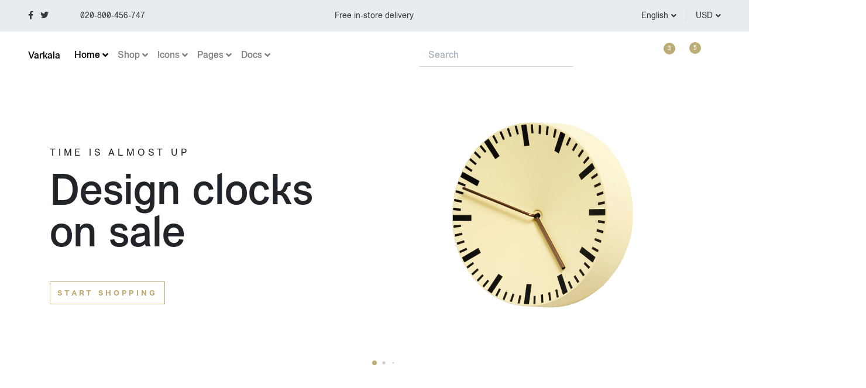

--- FILE ---
content_type: text/html
request_url: https://modisch.design/index-3.html
body_size: 11088
content:
<!DOCTYPE html>
<html lang="en">
  <head>
    <meta charset="utf-8">
    <meta http-equiv="X-UA-Compatible" content="IE=edge">
    <title>Varkala E-commerce Theme</title>
    <meta name="description" content="">
    <meta name="viewport" content="width=device-width, initial-scale=1">
    <meta name="robots" content="all,follow">
    <!-- Custom font-->
    <link rel="stylesheet" href="fonts/stylesheet.css">
    <!-- Swiper-->
    <link rel="stylesheet" href="vendor/swiper/css/swiper.min.css">
    <!-- AOS - AnimationOnScroll-->
    <link rel="stylesheet" href="vendor/aos/aos.css">
    <!-- Custom Scrollbar-->
    <link rel="stylesheet" href="vendor/malihu-custom-scrollbar-plugin/jquery.mCustomScrollbar.css">
    <!-- Theme stylesheet-->
    <link rel="stylesheet" href="css/style.default.css" id="theme-stylesheet">
    <!-- Custom stylesheet - for your changes-->
    <link rel="stylesheet" href="css/custom.css">
    <!-- Favicon-->
    <link rel="shortcut icon" href="img/favicon.png">
    <!-- FontAwesome-->
    <link rel="stylesheet" href="https://use.fontawesome.com/releases/v5.10.0/css/all.css">
    <!-- Tweaks for older IEs--><!--[if lt IE 9]>
        <script src="https://oss.maxcdn.com/html5shiv/3.7.3/html5shiv.min.js"></script>
        <script src="https://oss.maxcdn.com/respond/1.4.2/respond.min.js"></script><![endif]-->
  </head>
  <body>
    <!-- navbar-->
    <header class="header"> 
      <!-- Top Bar-->
      <div class="top-bar text-sm">
        <div class="container-fluid px-lg-5 py-3">
          <div class="row align-items-center">
            <div class="col-md-4 d-none d-md-block">
              <ul class="list-inline mb-0">
                <li class="list-inline-item mr-2"><a class="text-reset text-hover-primary" href="#"><i class="fab fa-facebook-f"> </i></a></li>
                <li class="list-inline-item mr-4"><a class="text-reset text-hover-primary" href="#"><i class="fab fa-twitter"> </i></a></li>
                <li class="list-inline-item mr-2">
                  <svg class="svg-icon mr-2">
                    <use xlink:href="#calls-1"> </use>
                  </svg>020-800-456-747
                </li>
              </ul>
            </div>
            <div class="col-sm-6 col-md-4 text-left text-md-center">
              <p class="mb-0">Free in-store delivery</p>
            </div>
            <div class="col-sm-6 col-md-4 d-none d-sm-flex justify-content-end">
              <!-- Language Dropdown-->
              <div class="dropdown border-right px-3"><a class="dropdown-toggle topbar-link" id="langsDropdown" href="#" data-toggle="dropdown" data-display="static" aria-haspopup="true" aria-expanded="false">English</a>
                <div class="dropdown-menu dropdown-menu-right" aria-labelledby="langsDropdown"><a class="dropdown-item" href="#">German</a><a class="dropdown-item" href="#">French</a></div>
              </div>
              <!-- Currency Dropdown-->
              <div class="dropdown pl-3 ml-0"><a class="dropdown-toggle topbar-link" id="currencyDropdown" href="#" data-toggle="dropdown" data-display="static" aria-haspopup="true" aria-expanded="false">USD</a>
                <div class="dropdown-menu dropdown-menu-right" aria-labelledby="currencyDropdown"><a class="dropdown-item" href="#">EUR</a><a class="dropdown-item" href="#"> GBP</a></div>
              </div>
            </div>
          </div>
        </div>
      </div>
      <!-- Top Bar End-->
      <nav class="navbar navbar-expand-lg bg-transparent border-0 shadow-0 navbar-light px-lg-5 "><a class="navbar-brand" href="index.html">Varkala</a>
        <ul class="list-inline mb-0 d-block d-lg-none">
          <li class="list-inline-item mr-3"><a class="text-dark text-hover-primary" href="#" data-toggle="modal" data-target="#loginModal">
              <svg class="svg-icon navbar-icon">
                <use xlink:href="#avatar-1"> </use>
              </svg></a></li>
          <li class="list-inline-item mr-3"><a class="text-dark text-hover-primary position-relative" href="wishlist.html">
              <svg class="svg-icon navbar-icon">
                <use xlink:href="#heart-1"> </use>
              </svg>
              <div class="navbar-icon-badge">3</div></a></li>
          <li class="list-inline-item position-relative mr-3"><a class="text-dark text-hover-primary" href="#" data-toggle="modal" data-target="#sidebarCart">
              <svg class="svg-icon navbar-icon">
                <use xlink:href="#retail-bag-1"> </use>
              </svg>
              <div class="navbar-icon-badge">5</div></a></li>
        </ul>
        <button class="navbar-toggler navbar-toggler-right" type="button" data-toggle="collapse" data-target="#navbarContent" aria-controls="navbarContent" aria-expanded="false" aria-label="Toggle navigation">
          <svg class="svg-icon navbar-icon">
            <use xlink:href="#menu-hamburger-1"> </use>
          </svg>
        </button>
        <div class="collapse navbar-collapse" id="navbarContent">
          <ul class="navbar-nav mt-3 mt-lg-0">
            <li class="nav-item dropdown active"><a class="nav-link dropdown-toggle" id="homeDropdown" href="#" data-toggle="dropdown" aria-haspopup="true" aria-expanded="false">Home</a>
              <div class="dropdown-menu" aria-labelledby="homeDropdown"><a class="dropdown-item" href="index.html">Home 1 - Fashion </a><a class="dropdown-item" href="index-2.html">Home 2 - Fashion </a><a class="dropdown-item" href="index-3.html">Home 3 - Design <span class="badge badge-primary-light ml-1">New</span> </a><a class="dropdown-item" href="index-4.html">Home 4 - Design <span class="badge badge-primary-light ml-1">New</span> </a>
              </div>
            </li>
            <li class="nav-item dropdown"><a class="nav-link dropdown-toggle" id="shopDropdown" href="#" data-toggle="dropdown" aria-haspopup="true" aria-expanded="false">Shop</a>
              <div class="dropdown-menu py-0" aria-labelledby="shopDropdown" data-min-width="750px" data-translate-x="-50px">
                <div class="row">
                  <div class="col-lg-4 col-sm-6 p-lg-5">
                    <h6 class="dropdown-header h6 pl-lg-0">Shop pages</h6><a class="dropdown-item pl-lg-0" href="category-full.html">Full width </a><a class="dropdown-item pl-lg-0" href="category-full-sidebar.html">Full width with category menu </a><a class="dropdown-item pl-lg-0" href="category-big-products.html">Full width with big products </a><a class="dropdown-item pl-lg-0" href="category-boxed.html">Fixed width </a><a class="dropdown-item pl-lg-0" href="category-sidebar.html">Fixed width & sidebar </a><a class="dropdown-item pl-lg-0" href="category-masonry.html">Fixed width & masonry layout<span class="badge badge-primary-light ml-1">New</span> </a><a class="dropdown-item pl-lg-0" href="category-categories.html">Subcategories </a>
                  </div>
                  <div class="col-lg-4 col-sm-6 p-lg-5">
                    <h6 class="dropdown-header h6 pl-lg-0">Product pages</h6><a class="dropdown-item pl-lg-0" href="detail-1.html">Product with sticky info </a><a class="dropdown-item pl-lg-0" href="detail-2.html">Product with background </a><a class="dropdown-item pl-lg-0" href="detail-3.html">Product standard  </a>
                  </div>
                  <div class="col-lg-4 d-none d-lg-block"><img class="bg-image" src="img/product/kyle-loftus-596319-unsplash-cropped.jpg" alt=""></div>
                </div>
              </div>
            </li>
            <li class="nav-item dropdown"><a class="nav-link dropdown-toggle" id="iconsDropdown" href="#" data-toggle="dropdown" aria-haspopup="true" aria-expanded="false">Icons</a>
              <div class="dropdown-menu py-lg-0" aria-labelledby="iconsDropdown" data-min-width="750px">
                <div class="row py-lg-5 px-4">
                  <div class="col-6 col-sm-3 col-md-2 text-center mb-2 mb-lg-5"><a class="text-reset" href="category-categories.html">
                      <svg class="svg-icon w-3rem h-3rem mb-2 svg-icon-light">
                        <use xlink:href="#trousers-1"> </use>
                      </svg>
                      <h6>Trousers</h6></a></div>
                  <div class="col-6 col-sm-3 col-md-2 text-center mb-2 mb-lg-5"><a class="text-reset" href="category-categories.html">
                      <svg class="svg-icon w-3rem h-3rem mb-2 svg-icon-light">
                        <use xlink:href="#suit-1"> </use>
                      </svg>
                      <h6>Jackets</h6></a></div>
                  <div class="col-6 col-sm-3 col-md-2 text-center mb-2 mb-lg-5"><a class="text-reset" href="category-categories.html">
                      <svg class="svg-icon w-3rem h-3rem mb-2 svg-icon-light">
                        <use xlink:href="#shirt5-1"> </use>
                      </svg>
                      <h6>T-Shirts</h6></a></div>
                  <div class="col-6 col-sm-3 col-md-2 text-center mb-2 mb-lg-5"><a class="text-reset" href="category-categories.html">
                      <svg class="svg-icon w-3rem h-3rem mb-2 svg-icon-light">
                        <use xlink:href="#shirt1-1"> </use>
                      </svg>
                      <h6>Shirts</h6></a></div>
                  <div class="col-6 col-sm-3 col-md-2 text-center mb-2 mb-lg-5"><a class="text-reset" href="category-categories.html">
                      <svg class="svg-icon w-3rem h-3rem mb-2 svg-icon-light">
                        <use xlink:href="#pullover-1"> </use>
                      </svg>
                      <h6>Pullovers</h6></a></div>
                  <div class="col-6 col-sm-3 col-md-2 text-center mb-2 mb-lg-5"><a class="text-reset" href="category-categories.html">
                      <svg class="svg-icon w-3rem h-3rem mb-2 svg-icon-light">
                        <use xlink:href="#scarf-1"> </use>
                      </svg>
                      <h6>Scarfs</h6></a></div>
                  <div class="col-6 col-sm-3 col-md-2 text-center mb-2 mb-lg-0"><a class="text-reset" href="category-categories.html">
                      <svg class="svg-icon w-3rem h-3rem mb-2 svg-icon-light">
                        <use xlink:href="#shorts1-1"> </use>
                      </svg>
                      <h6>Shorts</h6></a></div>
                  <div class="col-6 col-sm-3 col-md-2 text-center mb-2 mb-lg-0"><a class="text-reset" href="category-categories.html">
                      <svg class="svg-icon w-3rem h-3rem mb-2 svg-icon-light">
                        <use xlink:href="#underwear1-1"> </use>
                      </svg>
                      <h6>Underwear</h6></a></div>
                  <div class="col-6 col-sm-3 col-md-2 text-center mb-2 mb-lg-0"><a class="text-reset" href="category-categories.html">
                      <svg class="svg-icon w-3rem h-3rem mb-2 svg-icon-light">
                        <use xlink:href="#watch-1"> </use>
                      </svg>
                      <h6>Watches</h6></a></div>
                  <div class="col-6 col-sm-3 col-md-2 text-center mb-2 mb-lg-0"><a class="text-reset" href="category-categories.html">
                      <svg class="svg-icon w-3rem h-3rem mb-2 svg-icon-light">
                        <use xlink:href="#portfolio-1"> </use>
                      </svg>
                      <h6>Bags</h6></a></div>
                  <div class="col-6 col-sm-3 col-md-2 text-center mb-2 mb-lg-0"><a class="text-reset" href="category-categories.html">
                      <svg class="svg-icon w-3rem h-3rem mb-2 svg-icon-light">
                        <use xlink:href="#cap-1"> </use>
                      </svg>
                      <h6>Caps</h6></a></div>
                  <div class="col-6 col-sm-3 col-md-2 text-center mb-2 mb-lg-0"><a class="text-reset" href="category-categories.html">
                      <svg class="svg-icon w-3rem h-3rem mb-2 svg-icon-light">
                        <use xlink:href="#bowtie-1"> </use>
                      </svg>
                      <h6>Accessories</h6></a></div>
                </div>
                <div class="p-3 bg-primary text-center text-sm d-none d-lg-block">
                  <p class="mb-0">Don't miss our biggest sales this year. Use the code "SUMMER35" at checkout until Jun. 15! </p>
                </div>
              </div>
            </li>
            <!-- Megamenu-->
            <li class="nav-item dropdown position-static"><a class="nav-link dropdown-toggle" href="#" data-toggle="dropdown">Pages</a>
              <div class="dropdown-menu megamenu px-4 px-lg-5 py-lg-5" data-translate-x="-50%">
                <div class="row">
                  <div class="col-lg-3 col-sm-6"><img class="img-fluid mb-3 d-none d-lg-block" src="img/blog/christopher-campbell-28571-unsplash.jpg" alt=""/>
                    <!-- Megamenu list-->
                    <h6>Homepage</h6>
                    <ul class="megamenu-list list-unstyled">
                      <li class="megamenu-list-item"><a class="megamenu-list-link" href="index.html">Home 1 - Fashion   </a></li>
                      <li class="megamenu-list-item"><a class="megamenu-list-link" href="index-2.html">Home 2 - Fashion   </a></li>
                      <li class="megamenu-list-item"><a class="megamenu-list-link" href="index-3.html">Home 3 - Design <span class="badge badge-primary-light ml-1">New</span>   </a></li>
                      <li class="megamenu-list-item"><a class="megamenu-list-link" href="index-4.html">Home 4 - Design <span class="badge badge-primary-light ml-1">New</span>   </a></li>
                    </ul>
                    <!-- Megamenu list-->
                    <h6>Category</h6>
                    <ul class="megamenu-list list-unstyled mb-lg-0">
                      <li class="megamenu-list-item"><a class="megamenu-list-link" href="category-full.html">Full width   </a></li>
                      <li class="megamenu-list-item"><a class="megamenu-list-link" href="category-full-sidebar.html">Full width with category menu   </a></li>
                      <li class="megamenu-list-item"><a class="megamenu-list-link" href="category-big-products.html">Full width with big products   </a></li>
                      <li class="megamenu-list-item"><a class="megamenu-list-link" href="category-boxed.html">Fixed width   </a></li>
                      <li class="megamenu-list-item"><a class="megamenu-list-link" href="category-sidebar.html">Fixed width & sidebar   </a></li>
                      <li class="megamenu-list-item"><a class="megamenu-list-link" href="category-masonry.html">Fixed width & masonry layout<span class="badge badge-primary-light ml-1">New</span>   </a></li>
                      <li class="megamenu-list-item"><a class="megamenu-list-link" href="category-categories.html">Subcategories   </a></li>
                    </ul>
                  </div>
                  <div class="col-lg-3 col-sm-6"><img class="img-fluid mb-3 d-none d-lg-block" src="img/blog/ian-dooley-347962-unsplash.jpg" alt=""/>
                    <!-- Megamenu list-->
                    <h6>Order process</h6>
                    <ul class="megamenu-list list-unstyled">
                      <li class="megamenu-list-item"><a class="megamenu-list-link" href="cart.html">Shopping cart   </a></li>
                      <li class="megamenu-list-item"><a class="megamenu-list-link" href="checkout1.html">Checkout - Five steps <span class="badge badge-primary-light ml-1">New</span>   </a></li>
                      <li class="megamenu-list-item"><a class="megamenu-list-link" href="checkout.html">Checkout - Single-page   </a></li>
                      <li class="megamenu-list-item"><a class="megamenu-list-link" href="checkout-confirmed.html">Checkout - confirmed   </a></li>
                      <li class="megamenu-list-item"><a class="megamenu-list-link" href="wishlist.html">Wishlist   </a></li>
                    </ul>
                    <!-- Megamenu list-->
                    <h6>Product</h6>
                    <ul class="megamenu-list list-unstyled mb-lg-0">
                      <li class="megamenu-list-item"><a class="megamenu-list-link" href="detail-1.html">Product with sticky info   </a></li>
                      <li class="megamenu-list-item"><a class="megamenu-list-link" href="detail-2.html">Product with background   </a></li>
                      <li class="megamenu-list-item"><a class="megamenu-list-link" href="detail-3.html">Product standard    </a></li>
                    </ul>
                  </div>
                  <div class="col-lg-3 col-sm-6"><img class="img-fluid mb-3 d-none d-lg-block" src="img/blog/ian-dooley-347942-unsplash.jpg" alt=""/>
                    <!-- Megamenu list-->
                    <h6>Blog</h6>
                    <ul class="megamenu-list list-unstyled">
                      <li class="megamenu-list-item"><a class="megamenu-list-link" href="blog.html">Blog   </a></li>
                      <li class="megamenu-list-item"><a class="megamenu-list-link" href="blog-masonry.html">Blog - Masonry   </a></li>
                      <li class="megamenu-list-item"><a class="megamenu-list-link" href="post.html">Post   </a></li>
                    </ul>
                    <!-- Megamenu list-->
                    <h6>Pages</h6>
                    <ul class="megamenu-list list-unstyled">
                      <li class="megamenu-list-item"><a class="megamenu-list-link" href="about.html">About - Company <span class="badge badge-primary-light ml-1">New</span>   </a></li>
                      <li class="megamenu-list-item"><a class="megamenu-list-link" href="about-2.html">About v.2 - Person <span class="badge badge-primary-light ml-1">New</span>   </a></li>
                      <li class="megamenu-list-item"><a class="megamenu-list-link" href="faq.html">F.A.Q. <span class="badge badge-primary-light ml-1">New</span>   </a></li>
                      <li class="megamenu-list-item"><a class="megamenu-list-link" href="contact.html">Contact   </a></li>
                      <li class="megamenu-list-item"><a class="megamenu-list-link" href="privacy.html">Privacy policy <span class="badge badge-primary-light ml-1">New</span>   </a></li>
                    </ul>
                  </div>
                  <div class="col-lg-3 col-sm-6"><img class="img-fluid mb-3 d-none d-lg-block" src="img/blog/photo-1534126511673-b6899657816a.jpg" alt=""/>
                    <!-- Megamenu list-->
                    <h6>Customer</h6>
                    <ul class="megamenu-list list-unstyled mb-lg-0">
                      <li class="megamenu-list-item"><a class="megamenu-list-link" href="customer-login.html">Login/sign up<span class="badge badge-primary-light ml-1">New</span>   </a></li>
                      <li class="megamenu-list-item"><a class="megamenu-list-link" href="customer-orders.html">Orders <span class="badge badge-primary-light ml-1">New</span>   </a></li>
                      <li class="megamenu-list-item"><a class="megamenu-list-link" href="customer-order.html">Order detail <span class="badge badge-primary-light ml-1">New</span>   </a></li>
                      <li class="megamenu-list-item"><a class="megamenu-list-link" href="customer-order-tracking.html">Order tracking <span class="badge badge-primary-light ml-1">New</span>   </a></li>
                      <li class="megamenu-list-item"><a class="megamenu-list-link" href="customer-addresses.html">Addresses <span class="badge badge-primary-light ml-1">New</span>   </a></li>
                      <li class="megamenu-list-item"><a class="megamenu-list-link" href="customer-account.html">Profile <span class="badge badge-primary-light ml-1">New</span>   </a></li>
                      <li class="megamenu-list-item"><a class="megamenu-list-link" href="customer-wishlist.html">Wishlist <span class="badge badge-primary-light ml-1">New</span>   </a></li>
                    </ul>
                  </div>
                </div>
              </div>
            </li>
            <!-- /Megamenu end-->
            <li class="nav-item dropdown"><a class="nav-link dropdown-toggle" id="docsDropdown" href="#" data-toggle="dropdown" aria-haspopup="true" aria-expanded="false">Docs</a>
              <div class="dropdown-menu" aria-labelledby="homeDropdown"><a class="dropdown-item" href="docs/index.html">Introduction </a><a class="dropdown-item" href="docs/directory-structure.html">Directory structure </a><a class="dropdown-item" href="docs/gulp.html">Gulp </a><a class="dropdown-item" href="docs/customizing-css.html">Customizing CSS </a><a class="dropdown-item" href="docs/credits.html">Credits </a><a class="dropdown-item" href="docs/changelog.html">Changelog </a>
                <div class="dropdown-divider"></div><a class="dropdown-item" href="docs/components-bootstrap.html">Bootstrap </a><a class="dropdown-item" href="docs/components-theme.html">Theme </a>
              </div>
            </li>
          </ul>
          <form class="d-lg-flex ml-auto mr-lg-5 mr-xl-6 my-4 my-lg-0" action="#">
            <div class="input-group input-group-underlined">
              <input class="form-control form-control-underlined pl-3" type="text" placeholder="Search" aria-label="Search" aria-describedby="button-search">
              <div class="input-group-append ml-0">
                <button class="btn btn-underlined py-0" id="button-search" type="button"> 
                  <svg class="svg-icon navbar-icon">
                    <use xlink:href="#search-1"> </use>
                  </svg>
                </button>
              </div>
            </div>
          </form>
          <ul class="list-inline mb-0 d-none d-lg-block">
            <li class="list-inline-item mr-3"><a class="text-dark text-hover-primary" href="#" data-toggle="modal" data-target="#loginModal">
                <svg class="svg-icon navbar-icon">
                  <use xlink:href="#avatar-1"> </use>
                </svg></a></li>
            <li class="list-inline-item mr-3"><a class="text-dark text-hover-primary position-relative" href="wishlist.html">
                <svg class="svg-icon navbar-icon">
                  <use xlink:href="#heart-1"> </use>
                </svg>
                <div class="navbar-icon-badge">3</div></a></li>
            <li class="list-inline-item position-relative mr-3"><a class="text-dark text-hover-primary" href="#" data-toggle="modal" data-target="#sidebarCart">
                <svg class="svg-icon navbar-icon">
                  <use xlink:href="#retail-bag-1"> </use>
                </svg>
                <div class="navbar-icon-badge">5</div></a></li>
            <li class="list-inline-item"><a class="text-dark text-hover-primary" href="#" data-toggle="modal" data-target="#sidebarRight">
                <svg class="svg-icon navbar-icon">
                  <use xlink:href="#menu-hamburger-1"> </use>
                </svg></a></li>
          </ul>
        </div>
      </nav>
    </header>
    <svg class="svg-blob svg-blob-fill-current" style=" width: 800px; height: 800px; max-width: 100%; left: -200px; top: -200px; color: #e0d4ab;">
      <use xlink:href="#blob-shape"> </use>
    </svg>
    <!-- Slider main container-->
    <div class="swiper-container home-slider-design" style="height: 50vh; min-height: 500px;">
      <!-- Additional required wrapper-->
      <div class="swiper-wrapper">
        <!-- Slides-->
        <div class="swiper-slide">
          <div class="container h-100">
            <div class="row h-100 align-items-center">
              <div class="col-sm-6 pt-5 pt-md-0" data-swiper-parallax="-500">
                <p class="subtitle letter-spacing-3 mb-3 text-dark font-weight-light">Time is almost up</p>
                <h2 class="display-3 mb-5" style="line-height: 1">Design clocks on sale</h2><a class="btn btn-outline-primary" href="#">Start shopping</a>
              </div>
              <div class="col-sm-6 text-center"><img class="img-fluid home-slider-image" src="img/product/clock-transparent.png" alt="" style="max-height: 500px" data-swiper-parallax="-200">
                <svg class="svg-blob d-none d-md-inline-block svg-blob-fill-current svg-blob-swiper" style="color: #e7eaf9">
                  <use xlink:href="#blob-shape-3"> </use>
                </svg>
              </div>
            </div>
          </div>
        </div>
        <div class="swiper-slide bg-cover-left">
          <div class="container h-100">
            <div class="row h-100 align-items-center">
              <div class="col-sm-6 pt-5 pt-md-0" data-swiper-parallax="-500">
                <p class="subtitle letter-spacing-3 mb-3 text-dark font-weight-light">Our all-time favourites</p>
                <h2 class="display-3" style="line-height: 1">Black &amp; White</h2>
                <p class="text-muted mb-5">The bedding was hardly able to cover it and seemed ready to slide off any moment. His many legs, pit</p><a class="btn btn-outline-primary" href="#">Discover more</a>
              </div>
              <div class="col-sm-6 text-center"><img class="img-fluid home-slider-image" src="img/product/chair2-transparent.png" alt="" style="max-height: 500px" data-swiper-parallax="-200">
                <svg class="svg-blob d-none d-md-inline-block svg-blob-fill-current svg-blob-swiper" style="color: #ffdddd">
                  <use xlink:href="#blob-shape-3"> </use>
                </svg>
              </div>
            </div>
          </div>
        </div>
        <div class="swiper-slide bg-cover-right">
          <div class="container h-100">
            <div class="row h-100 align-items-center">
              <div class="col-sm-6 pt-5 pt-md-0" data-swiper-parallax="-500">
                <p class="subtitle letter-spacing-3 mb-3 text-dark font-weight-light">Our all-time favourites</p>
                <h2 class="display-3" style="line-height: 1">Boxxez</h2>
                <p class="text-muted mb-5">The bedding was hardly able to cover it and seemed ready to slide off any moment. His many legs, pit</p><a class="btn btn-outline-primary" href="#">Discover more</a>
              </div>
              <div class="col-sm-6 text-center"><img class="img-fluid home-slider-image" src="img/product/box-transparent.png" alt="" style="max-height: 500px" data-swiper-parallax="-200">
                <svg class="svg-blob d-none d-md-inline-block svg-blob-fill-current svg-blob-swiper" style="color: #f5e6a8">
                  <use xlink:href="#blob-shape-3"> </use>
                </svg>
              </div>
            </div>
          </div>
        </div>
      </div>
      <div class="swiper-pagination"></div>
      <div class="swiper-nav d-none d-lg-block">
        <div class="swiper-button-prev" id="homePrev"></div>
        <div class="swiper-button-next" id="homeNext">   </div>
      </div>
    </div>
    <section class="py-6">
      <div class="container">
        <div class="row">
          <div class="col-xl-8 mb-5">
            <p class="text-uppercase text-muted font-weight-bold mb-1">Top choices</p>
            <h3>Popular this week</h3>
            <p class="lead text-muted">Lorem ipsum dolor sit amet, consectetur adipisicing elit, sed do eiusmod tempor incididunt ut labore et dolore magna aliqua.    </p>
          </div>
        </div>
        <div class="row">
          <div class="col-md-4 mb-4 mb-lg-6 pt-md-3 hover-scale"><a href="detail-2.html"><img class="img-fluid" src="img/product/book-sq.jpg" alt=""></a>
            <div class="px-4 position-relative z-index-2 mt--3"><a class="text-dark text-decoration-none" href="detail-2.html">
                <h3>Furniture<br>source<br>book   </h3>
                <p class="text-muted">$39.90</p></a>
              <p> <a class="btn btn-link text-dark text-decoration-none px-0" href="detail-2.html"> Shop now                       </a></p>
            </div>
          </div>
          <div class="col-md-7 ml-auto mb-4 mb-lg-5 hover-scale">
            <div class="position-absolute z-index-5 py-6"><a class="text-dark text-decoration-none" href="detail-1.html">
                <h2>Norwegg<br>design<br>chair    </h2>
                <p class="text-muted">$139.90</p></a>
              <p> <a class="btn btn-link text-dark text-decoration-none px-0" href="detail-1.html"> Shop now      </a></p>
            </div>
            <div class="ml-6"><a href="detail-1.html"><img class="img-fluid" src="img/product/chair-2-sq.jpg" alt=""></a></div>
          </div>
        </div>
        <div class="row">
          <div class="col-md-4 ml-auto pt-lg-6 mb-4 mb-lg-5 order-md-2 hover-scale"><a class="text-dark text-decoration-none" href="detail-1.html"><img class="img-fluid" src="img/product/box-sq.jpg" alt=""></a>
            <div class="px-4 position-relative z-index-2 mt--3"><a class="text-dark text-decoration-none" href="detail-1.html">
                <h3>Accessory<br>boxes</h3>
                <p class="text-muted">$29.90</p></a>
              <p> <a class="btn btn-link text-dark text-decoration-none px-0"> Shop now                 </a></p>
            </div>
          </div>
          <div class="col-md-7 mb-4 mb-lg-5 order-md-1 hover-scale">
            <div class="position-absolute z-index-5 py-6"><a class="text-dark text-decoration-none" href="detail-2.html">
                <h2>Sunn<br>Clock<br></h2>
                <p class="text-muted">$89.90</p></a>
              <p> <a class="btn btn-link text-dark text-decoration-none px-0" href="detail-2.html"> Shop now                        </a></p>
            </div>
            <div class="ml-6"><a href="detail-2.html"><img class="img-fluid" src="img/product/clock-sq.jpg" alt=""></a></div>
          </div>
        </div>
        <div class="row">
          <div class="col-md-3 pt-md-3 mb-4 mb-lg-5 hover-scale"><a href="detail-2.html"><img class="img-fluid" src="img/product/clock2-sq.jpg" alt=""></a>
            <div class="px-4 position-relative z-index-2 mt--3"><a class="text-dark text-decoration-none" href="detail-2.html">
                <h3>Swiss<br>Minutes<br>Black     </h3>
                <p class="text-muted">$149.90</p></a>
              <p> <a class="btn btn-link text-dark text-decoration-none px-0" href="detail-2.html"> Shop now                       </a></p>
            </div>
          </div>
          <div class="col-md-8 ml-auto hover-scale">
            <div class="position-absolute z-index-5 py-6"><a class="text-dark text-decoration-none" href="detail-1.html">
                <h2>Korona<br>dining<br>room chair     </h2>
                <p class="text-muted">$39.90</p></a>
              <p> <a class="btn btn-link text-dark text-decoration-none px-0" href="detail-1.html"> Shop now      </a></p>
            </div>
            <div class="ml-6"><a href="detail-1.html"><img class="img-fluid" src="img/product/chair3-3-sq.jpg" alt=""></a></div>
          </div>
        </div>
      </div>
    </section>
    <div class="position-relative py-5" style="background-color: #ebf7ff;">
      <svg class="svg-blob" style="left: -200px; top: 0;">
        <use xlink:href="#blob-shape-4"> </use>
      </svg>
      <div class="container">
        <div class="row">
          <div class="col-lg-6 d-flex align-items-center">
            <div>
              <p class="subtitle mb-3 text-danger">Deal of the week</p>
              <h3 class="h1">Black and white Nordegg chairs</h3>
              <p class="text-muted">
                <del class="mr-3">$129.00</del><span>$79.00</span>
              </p>
              <p class="mb-4"><span class="badge badge-danger p-3">$50 off</span></p>
              <div class="bg-white px-5 py-4 shadow mb-4" id="countdown">
                <div class="row justify-content-between">
                  <div class="col-6 col-sm-3 text-center mb-4 mb-sm-0">
                    <h6 class="h4 mb-2 days">&nbsp;</h6><span class="text-muted">days</span>
                  </div>
                  <div class="col-6 col-sm-3 text-center mb-4 mb-sm-0">
                    <h6 class="h4 mb-2 hours">&nbsp;</h6><span class="text-muted">hours</span>
                  </div>
                  <div class="col-6 col-sm-3 text-center">
                    <h6 class="h4 mb-2 minutes">&nbsp;</h6><span class="text-muted">minutes</span>
                  </div>
                  <div class="col-6 col-sm-3 text-center">
                    <h6 class="h4 mb-2 seconds">&nbsp;</h6><span class="text-muted">seconds</span>
                  </div>
                </div>
              </div>
              <p><a class="btn btn-outline-dark" href="#">Shop now</a></p>
            </div>
          </div>
          <div class="col-lg-6 text-center"><img class="img-fluid" src="img/product/chair2-transparent.png" alt="" style="max-height: 450px;"></div>
        </div>
      </div>
    </div>
    <div class="position-relative py-6">
      <svg class="svg-blob svg-blob-fill-current d-none d-md-block" style="right: -200px; top: 400px; color: #f7efcb;">
        <use xlink:href="#blob-shape-2"> </use>
      </svg>
      <div class="container">
        <h2>New Arrivals</h2>
        <p class="lead text-muted mb-5">One morning, when Gregor Samsa woke from troubled dreams, he found himself transformed in his bed into a horrible vermin. He lay on his armour-like back, and if he lifted his head a little he could see his brown belly, slightly domed and divided by arches into stiff sections</p>
        <div class="row justify-content-between align-items-center mb-4">
          <div class="col-12 col-md">
            <ul class="list-inline mb-3 mb-md-0"> 
              <li class="list-inline-item"><a class="text-dark" href="#">All Products </a></li>
              <li class="list-inline-item"><a class="text-muted text-hover-dark" href="#">Chairs </a></li>
              <li class="list-inline-item"><a class="text-muted text-hover-dark" href="#">Books</a></li>
              <li class="list-inline-item"><a class="text-muted text-hover-dark" href="#">Clothes</a></li>
              <li class="list-inline-item"><a class="text-muted text-hover-dark" href="#">Accessories</a></li>
            </ul>
          </div>
          <div class="col-12 col-md-auto"><a class="btn btn-link px-0" href="#">All products</a></div>
        </div>
        <div class="row">
          <!-- product-->
          <div class="col-xl-3 col-md-4 col-6">
            <div class="product" data-aos="zoom-in" data-aos-delay="0">
              <div class="product-image mb-md-3">
                <div class="product-badge badge badge-secondary">Fresh</div><a href="detail-1.html">
                  <div class="product-swap-image"><img class="img-fluid product-swap-image-front" src="img/product/chair.jpg" alt="product"/><img class="img-fluid" src="img/product/chair-2.jpg" alt="product"/></div></a>
                <div class="product-hover-overlay"><a class="text-dark text-sm" href="#">
                    <svg class="svg-icon text-hover-primary svg-icon-heavy d-sm-none">
                      <use xlink:href="#retail-bag-1"> </use>
                    </svg><span class="d-none d-sm-inline">Add to cart</span></a>
                  <div><a class="text-dark text-hover-primary mr-2" href="#">
                      <svg class="svg-icon svg-icon-heavy">
                        <use xlink:href="#heart-1"> </use>
                      </svg></a><a class="text-dark text-hover-primary text-decoration-none" href="#" data-toggle="modal" data-target="#quickView">
                      <svg class="svg-icon svg-icon-heavy">
                        <use xlink:href="#expand-1"> </use>
                      </svg></a></div>
                </div>
              </div>
              <div class="position-relative">
                <h3 class="text-base mb-1"><a class="text-dark" href="detail-1.html">Norwegg Chair</a></h3><span class="text-gray-500 text-sm">$40.00</span>
                <div class="product-stars text-xs"><i class="fa fa-star text-primary"></i><i class="fa fa-star text-primary"></i><i class="fa fa-star text-primary"></i><i class="fa fa-star text-muted"></i><i class="fa fa-star text-muted"></i></div>
              </div>
            </div>
          </div>
          <!-- /product   -->
          <!-- product-->
          <div class="col-xl-3 col-md-4 col-6">
            <div class="product" data-aos="zoom-in" data-aos-delay="0">
              <div class="product-image mb-md-3"><a href="detail-1.html">
                  <div class="product-swap-image"><img class="img-fluid product-swap-image-front" src="img/product/book.jpg" alt="product"/><img class="img-fluid" src="img/product/book-2.jpg" alt="product"/></div></a>
                <div class="product-hover-overlay"><a class="text-dark text-sm" href="#">
                    <svg class="svg-icon text-hover-primary svg-icon-heavy d-sm-none">
                      <use xlink:href="#retail-bag-1"> </use>
                    </svg><span class="d-none d-sm-inline">Add to cart</span></a>
                  <div><a class="text-dark text-hover-primary mr-2" href="#">
                      <svg class="svg-icon svg-icon-heavy">
                        <use xlink:href="#heart-1"> </use>
                      </svg></a><a class="text-dark text-hover-primary text-decoration-none" href="#" data-toggle="modal" data-target="#quickView">
                      <svg class="svg-icon svg-icon-heavy">
                        <use xlink:href="#expand-1"> </use>
                      </svg></a></div>
                </div>
              </div>
              <div class="position-relative">
                <h3 class="text-base mb-1"><a class="text-dark" href="detail-1.html">Book</a></h3><span class="text-gray-500 text-sm">$40.00</span>
                <div class="product-stars text-xs"><i class="fa fa-star text-primary"></i><i class="fa fa-star text-primary"></i><i class="fa fa-star text-primary"></i><i class="fa fa-star text-muted"></i><i class="fa fa-star text-muted"></i></div>
              </div>
            </div>
          </div>
          <!-- /product   -->
          <!-- product-->
          <div class="col-xl-3 col-md-4 col-6">
            <div class="product" data-aos="zoom-in" data-aos-delay="0">
              <div class="product-image mb-md-3">
                <div class="product-badge badge badge-primary">Sale</div><a href="detail-1.html">
                  <div class="product-swap-image"><img class="img-fluid product-swap-image-front" src="img/product/chair2.jpg" alt="product"/><img class="img-fluid" src="img/product/chair2-2.jpg" alt="product"/></div></a>
                <div class="product-hover-overlay"><a class="text-dark text-sm" href="#">
                    <svg class="svg-icon text-hover-primary svg-icon-heavy d-sm-none">
                      <use xlink:href="#retail-bag-1"> </use>
                    </svg><span class="d-none d-sm-inline">Add to cart</span></a>
                  <div><a class="text-dark text-hover-primary mr-2" href="#">
                      <svg class="svg-icon svg-icon-heavy">
                        <use xlink:href="#heart-1"> </use>
                      </svg></a><a class="text-dark text-hover-primary text-decoration-none" href="#" data-toggle="modal" data-target="#quickView">
                      <svg class="svg-icon svg-icon-heavy">
                        <use xlink:href="#expand-1"> </use>
                      </svg></a></div>
                </div>
              </div>
              <div class="position-relative">
                <h3 class="text-base mb-1"><a class="text-dark" href="detail-1.html">Another chair</a></h3><span class="text-gray-500 text-sm">$40.00</span>
                <div class="product-stars text-xs"><i class="fa fa-star text-primary"></i><i class="fa fa-star text-primary"></i><i class="fa fa-star text-primary"></i><i class="fa fa-star text-muted"></i><i class="fa fa-star text-muted"></i></div>
              </div>
            </div>
          </div>
          <!-- /product   -->
          <!-- product-->
          <div class="col-xl-3 col-md-4 col-6">
            <div class="product" data-aos="zoom-in" data-aos-delay="0">
              <div class="product-image mb-md-3"><a href="detail-1.html">
                  <div class="product-swap-image"><img class="img-fluid product-swap-image-front" src="img/product/chair3.jpg" alt="product"/><img class="img-fluid" src="img/product/chair3-3.jpg" alt="product"/></div></a>
                <div class="product-hover-overlay"><a class="text-dark text-sm" href="#">
                    <svg class="svg-icon text-hover-primary svg-icon-heavy d-sm-none">
                      <use xlink:href="#retail-bag-1"> </use>
                    </svg><span class="d-none d-sm-inline">Add to cart</span></a>
                  <div><a class="text-dark text-hover-primary mr-2" href="#">
                      <svg class="svg-icon svg-icon-heavy">
                        <use xlink:href="#heart-1"> </use>
                      </svg></a><a class="text-dark text-hover-primary text-decoration-none" href="#" data-toggle="modal" data-target="#quickView">
                      <svg class="svg-icon svg-icon-heavy">
                        <use xlink:href="#expand-1"> </use>
                      </svg></a></div>
                </div>
              </div>
              <div class="position-relative">
                <h3 class="text-base mb-1"><a class="text-dark" href="detail-1.html">Your new chair</a></h3><span class="text-gray-500 text-sm">$40.00</span>
                <div class="product-stars text-xs"><i class="fa fa-star text-primary"></i><i class="fa fa-star text-primary"></i><i class="fa fa-star text-primary"></i><i class="fa fa-star text-muted"></i><i class="fa fa-star text-muted"></i></div>
              </div>
            </div>
          </div>
          <!-- /product   -->
          <!-- product-->
          <div class="col-xl-3 col-md-4 col-6">
            <div class="product" data-aos="zoom-in" data-aos-delay="0">
              <div class="product-image mb-md-3"><a href="detail-1.html">
                  <div class="product-swap-image"><img class="img-fluid product-swap-image-front" src="img/product/clock.jpg" alt="product"/><img class="img-fluid" src="img/product/clock-2.jpg" alt="product"/></div></a>
                <div class="product-hover-overlay"><a class="text-dark text-sm" href="#">
                    <svg class="svg-icon text-hover-primary svg-icon-heavy d-sm-none">
                      <use xlink:href="#retail-bag-1"> </use>
                    </svg><span class="d-none d-sm-inline">Add to cart</span></a>
                  <div><a class="text-dark text-hover-primary mr-2" href="#">
                      <svg class="svg-icon svg-icon-heavy">
                        <use xlink:href="#heart-1"> </use>
                      </svg></a><a class="text-dark text-hover-primary text-decoration-none" href="#" data-toggle="modal" data-target="#quickView">
                      <svg class="svg-icon svg-icon-heavy">
                        <use xlink:href="#expand-1"> </use>
                      </svg></a></div>
                </div>
              </div>
              <div class="position-relative">
                <h3 class="text-base mb-1"><a class="text-dark" href="detail-1.html">Clock</a></h3><span class="text-gray-500 text-sm">$40.00</span>
                <div class="product-stars text-xs"><i class="fa fa-star text-primary"></i><i class="fa fa-star text-primary"></i><i class="fa fa-star text-primary"></i><i class="fa fa-star text-muted"></i><i class="fa fa-star text-muted"></i></div>
              </div>
            </div>
          </div>
          <!-- /product   -->
          <!-- product-->
          <div class="col-xl-3 col-md-4 col-6">
            <div class="product" data-aos="zoom-in" data-aos-delay="0">
              <div class="product-image mb-md-3"><a href="detail-1.html">
                  <div class="product-swap-image"><img class="img-fluid product-swap-image-front" src="img/product/clock3.jpg" alt="product"/><img class="img-fluid" src="img/product/clock3-2.jpg" alt="product"/></div></a>
                <div class="product-hover-overlay"><a class="text-dark text-sm" href="#">
                    <svg class="svg-icon text-hover-primary svg-icon-heavy d-sm-none">
                      <use xlink:href="#retail-bag-1"> </use>
                    </svg><span class="d-none d-sm-inline">Add to cart</span></a>
                  <div><a class="text-dark text-hover-primary mr-2" href="#">
                      <svg class="svg-icon svg-icon-heavy">
                        <use xlink:href="#heart-1"> </use>
                      </svg></a><a class="text-dark text-hover-primary text-decoration-none" href="#" data-toggle="modal" data-target="#quickView">
                      <svg class="svg-icon svg-icon-heavy">
                        <use xlink:href="#expand-1"> </use>
                      </svg></a></div>
                </div>
              </div>
              <div class="position-relative">
                <h3 class="text-base mb-1"><a class="text-dark" href="detail-1.html">Clock</a></h3><span class="text-gray-500 text-sm">$40.00</span>
                <div class="product-stars text-xs"><i class="fa fa-star text-primary"></i><i class="fa fa-star text-primary"></i><i class="fa fa-star text-primary"></i><i class="fa fa-star text-muted"></i><i class="fa fa-star text-muted"></i></div>
              </div>
            </div>
          </div>
          <!-- /product   -->
          <!-- product-->
          <div class="col-xl-3 col-md-4 col-6">
            <div class="product" data-aos="zoom-in" data-aos-delay="0">
              <div class="product-image mb-md-3">
                <div class="product-badge badge badge-dark">Sold out</div><a href="detail-1.html">
                  <div class="product-swap-image"><img class="img-fluid product-swap-image-front" src="img/product/box.jpg" alt="product"/><img class="img-fluid" src="img/product/box-2.jpg" alt="product"/></div></a>
                <div class="product-hover-overlay"><a class="text-dark text-sm" href="#">
                    <svg class="svg-icon text-hover-primary svg-icon-heavy d-sm-none">
                      <use xlink:href="#retail-bag-1"> </use>
                    </svg><span class="d-none d-sm-inline">Add to cart</span></a>
                  <div><a class="text-dark text-hover-primary mr-2" href="#">
                      <svg class="svg-icon svg-icon-heavy">
                        <use xlink:href="#heart-1"> </use>
                      </svg></a><a class="text-dark text-hover-primary text-decoration-none" href="#" data-toggle="modal" data-target="#quickView">
                      <svg class="svg-icon svg-icon-heavy">
                        <use xlink:href="#expand-1"> </use>
                      </svg></a></div>
                </div>
              </div>
              <div class="position-relative">
                <h3 class="text-base mb-1"><a class="text-dark" href="detail-1.html">Accessory box</a></h3><span class="text-gray-500 text-sm">$40.00</span>
                <div class="product-stars text-xs"><i class="fa fa-star text-primary"></i><i class="fa fa-star text-primary"></i><i class="fa fa-star text-primary"></i><i class="fa fa-star text-muted"></i><i class="fa fa-star text-muted"></i></div>
              </div>
            </div>
          </div>
          <!-- /product   -->
          <!-- product-->
          <div class="col-xl-3 col-md-4 col-6">
            <div class="product" data-aos="zoom-in" data-aos-delay="0">
              <div class="product-image mb-md-3"><a href="detail-1.html">
                  <div class="product-swap-image"><img class="img-fluid product-swap-image-front" src="img/product/box2.jpg" alt="product"/><img class="img-fluid" src="img/product/box-2.jpg" alt="product"/></div></a>
                <div class="product-hover-overlay"><a class="text-dark text-sm" href="#">
                    <svg class="svg-icon text-hover-primary svg-icon-heavy d-sm-none">
                      <use xlink:href="#retail-bag-1"> </use>
                    </svg><span class="d-none d-sm-inline">Add to cart</span></a>
                  <div><a class="text-dark text-hover-primary mr-2" href="#">
                      <svg class="svg-icon svg-icon-heavy">
                        <use xlink:href="#heart-1"> </use>
                      </svg></a><a class="text-dark text-hover-primary text-decoration-none" href="#" data-toggle="modal" data-target="#quickView">
                      <svg class="svg-icon svg-icon-heavy">
                        <use xlink:href="#expand-1"> </use>
                      </svg></a></div>
                </div>
              </div>
              <div class="position-relative">
                <h3 class="text-base mb-1"><a class="text-dark" href="detail-1.html">Beige</a></h3><span class="text-gray-500 text-sm">$40.00</span>
                <div class="product-stars text-xs"><i class="fa fa-star text-primary"></i><i class="fa fa-star text-primary"></i><i class="fa fa-star text-primary"></i><i class="fa fa-star text-muted"></i><i class="fa fa-star text-muted"></i></div>
              </div>
            </div>
          </div>
          <!-- /product   -->
        </div>
        <!-- Quickview Modal    -->
        <div class="modal fade quickview" id="quickView" tabindex="-1" role="dialog" aria-hidden="true">
          <div class="modal-dialog modal-xl" role="document">
            <div class="modal-content">
              <button class="close close-absolute close-rotate" type="button" data-dismiss="modal" aria-label="Close">
                <svg class="svg-icon w-3rem h-3rem svg-icon-light align-middle">
                  <use xlink:href="#close-1"> </use>
                </svg>
              </button>
              <div class="modal-body quickview-body">
                <div class="row">
                  <div class="col-lg-6">
                    <div class="detail-carousel">
                      <div class="product-badge badge badge-primary">Fresh</div>
                      <div class="product-badge badge badge-dark">Sale</div>
                      <div class="swiper-container quickview-slider" id="quickViewSlider">
                        <!-- Additional required wrapper-->
                        <div class="swiper-wrapper">
                          <!-- Slides-->
                          <div class="swiper-slide"><img class="img-fluid" src="img/product/detail-1-gray.jpg" alt="Modern Jacket 1"></div>
                          <div class="swiper-slide"><img class="img-fluid" src="img/product/detail-2-gray.jpg" alt="Modern Jacket 2"></div>
                          <div class="swiper-slide"><img class="img-fluid" src="img/product/detail-3-gray.jpg" alt="Modern Jacket 3"></div>
                          <div class="swiper-slide"><img class="img-fluid" src="img/product/detail-4-gray.jpg" alt="Modern Jacket 4"></div>
                          <div class="swiper-slide"><img class="img-fluid" src="img/product/detail-5-gray.jpg" alt="Modern Jacket 5"></div>
                        </div>
                      </div>
                      <div class="swiper-thumbs" data-swiper="#quickViewSlider">
                        <button class="swiper-thumb-item detail-thumb-item mb-3 active"><img class="img-fluid" src="img/product/detail-1-gray.jpg" alt="Modern Jacket 0"></button>
                        <button class="swiper-thumb-item detail-thumb-item mb-3"><img class="img-fluid" src="img/product/detail-2-gray.jpg" alt="Modern Jacket 1"></button>
                        <button class="swiper-thumb-item detail-thumb-item mb-3"><img class="img-fluid" src="img/product/detail-3-gray.jpg" alt="Modern Jacket 2"></button>
                        <button class="swiper-thumb-item detail-thumb-item mb-3"><img class="img-fluid" src="img/product/detail-4-gray.jpg" alt="Modern Jacket 3"></button>
                        <button class="swiper-thumb-item detail-thumb-item mb-3"><img class="img-fluid" src="img/product/detail-5-gray.jpg" alt="Modern Jacket 4"></button>
                      </div>
                    </div>
                  </div>
                  <div class="col-lg-6 p-lg-5">
                    <h2 class="mb-4 mt-4 mt-lg-1">Push-up Jeans</h2>
                    <div class="d-flex flex-column flex-sm-row align-items-sm-center justify-content-sm-between mb-4">
                      <ul class="list-inline mb-2 mb-sm-0">
                        <li class="list-inline-item h4 font-weight-light mb-0">$65.00</li>
                        <li class="list-inline-item text-muted font-weight-light"> 
                          <del>$90.00</del>
                        </li>
                      </ul>
                      <div class="d-flex align-items-center text-sm">
                        <ul class="list-inline mr-2 mb-0">
                          <li class="list-inline-item mr-0"><i class="fa fa-star text-primary"></i></li>
                          <li class="list-inline-item mr-0"><i class="fa fa-star text-primary"></i></li>
                          <li class="list-inline-item mr-0"><i class="fa fa-star text-primary"></i></li>
                          <li class="list-inline-item mr-0"><i class="fa fa-star text-primary"></i></li>
                          <li class="list-inline-item mr-0"><i class="fa fa-star text-gray-300"></i></li>
                        </ul><span class="text-muted text-uppercase">25 reviews</span>
                      </div>
                    </div>
                    <p class="mb-4 text-muted">Samsa was a travelling salesman - and above it there hung a picture that he had recently cut out of an illustrated magazine and housed in a nice, gilded frame.</p>
                    <form id="buyForm_modal" action="#">
                      <div class="row">
                        <div class="col-sm-6 col-lg-12 detail-option mb-4">
                          <h6 class="detail-option-heading">Size <span>(required)</span></h6>
                          <select class="selectpicker" name="size" data-style="btn-selectpicker">
                            <option value="value_0">Small</option>
                            <option value="value_1">Medium</option>
                            <option value="value_2">Large</option>
                          </select>
                        </div>
                        <div class="col-sm-6 col-lg-12 detail-option mb-5">
                          <h6 class="detail-option-heading">Type <span>(required)</span></h6>
                          <label class="btn btn-sm btn-outline-primary detail-option-btn-label" for="material_0_modal"> Hoodie
                            <input class="input-invisible" type="radio" name="material" value="value_0" id="material_0_modal" required>
                          </label>
                          <label class="btn btn-sm btn-outline-primary detail-option-btn-label" for="material_1_modal"> College
                            <input class="input-invisible" type="radio" name="material" value="value_1" id="material_1_modal" required>
                          </label>
                        </div>
                      </div>
                      <div class="input-group w-100 mb-4">
                        <input class="form-control form-control-lg detail-quantity" name="items" type="number" value="1">
                        <div class="input-group-append flex-grow-1">
                          <button class="btn btn-dark btn-block" type="submit"> <i class="fa fa-shopping-cart mr-2"></i>Add to Cart</button>
                        </div>
                      </div>
                      <div class="row mb-4">
                        <div class="col-6"><a href="#"> <i class="far fa-heart mr-2"></i>Add to wishlist </a></div>
                        <div class="col-6 text-right">
                          <ul class="list-inline mb-0">
                            <li class="list-inline-item mr-2"><a class="text-dark text-hover-primary" href="#"><i class="fab fa-facebook-f"> </i></a></li>
                            <li class="list-inline-item"><a class="text-dark text-hover-primary" href="#"><i class="fab fa-twitter"> </i></a></li>
                          </ul>
                        </div>
                      </div>
                      <ul class="list-unstyled">
                        <li><strong>Category:</strong> <a class="text-muted" href="#">Jeans</a></li>
                        <li><strong>Tags:</strong> <a class="text-muted" href="#">Leisure</a>, <a class="text-muted" href="#">Elegant</a></li>
                      </ul>
                    </form>
                  </div>
                </div>
              </div>
            </div>
          </div>
        </div>
      </div>
    </div>
    <div class="container mb-5">
      <div class="position-relative text-center" style="background: #eae0bd; ">
        <div class="position-absolute w-100 h-100 overflow-hidden">
          <svg class="svg-blob svg-blob-fill-current text-primary" style=" width: 400px; height: 400px; max-width: 100%; left: -200px; top: -50px; ">
            <use xlink:href="#blob-shape"> </use>
          </svg>
        </div>
        <div class="py-6 px-4">   <img class="position-absolute d-none d-md-block" style="right: 0;top: -50px; max-height: 100%; z-index: 5;" src="img/product/chair-transparent.png" alt="">
          <div class="position-relative z-index-10">
            <h4 class="display-3 font-weight-bold mb-3">Summer Sales</h4>
            <h5 class="h2 font-weight-light mb-5">Our biggest sales this year &mdash; up to 60% off!</h5><a class="btn btn-outline-dark" href="#">Start shopping</a>
          </div>
        </div>
      </div>
    </div>
    <!-- Sidebar Cart Modal-->
    <div class="modal fade modal-right" id="sidebarCart" tabindex="-1" role="dialog">
      <div class="modal-dialog" role="document">
        <div class="modal-content sidebar-cart-content">
          <div class="modal-header border-0">
            <button class="close modal-close close-rotate" type="button" data-dismiss="modal" aria-label="Close">
              <svg class="svg-icon w-3rem h-3rem svg-icon-light align-middle">
                <use xlink:href="#close-1"> </use>
              </svg>
            </button>
          </div>
          <div class="modal-body px-5 sidebar-cart-body">
            <!-- Empty cart snippet-->
            <!-- In case of empty cart - display this snippet + remove .d-none-->
            <div class="d-none text-center mb-5">
              <svg class="svg-icon w-3rem h-3rem svg-icon-light mb-4 text-muted">
                <use xlink:href="#retail-bag-1"> </use>
              </svg>
              <p>Your cart is empty </p>
            </div>
            <!-- Empty cart snippet end-->
            <div class="sidebar-cart-product-wrapper custom-scrollbar">
              <!-- cart item-->
              <div class="navbar-cart-product"> 
                <div class="d-flex align-items-center"><a href="detail-1.html"><img class="img-fluid navbar-cart-product-image" src="img/product/product-square-ian-dooley-347968-unsplash.jpg" alt="..."/></a>
                  <div class="w-100"><a class="close" href="#">
                      <svg class="svg-icon sidebar-cart-icon">
                        <use xlink:href="#close-1"> </use>
                      </svg></a>
                    <div class="pl-3"> <a class="navbar-cart-product-link text-dark link-animated" href="detail-1.html">Skull Tee</a><small class="d-block text-muted">Quantity: 1 </small><strong class="d-block text-sm">$75.00     </strong></div>
                  </div>
                </div>
              </div>
              <!-- cart item-->
              <div class="navbar-cart-product"> 
                <div class="d-flex align-items-center"><a href="detail-1.html"><img class="img-fluid navbar-cart-product-image" src="img/product/product-square-kyle-loftus-596319-unsplash.jpg" alt="..."/></a>
                  <div class="w-100"><a class="close" href="#">
                      <svg class="svg-icon sidebar-cart-icon">
                        <use xlink:href="#close-1"> </use>
                      </svg></a>
                    <div class="pl-3"> <a class="navbar-cart-product-link text-dark link-animated" href="detail-1.html">Transparent Blouse</a><small class="d-block text-muted">Quantity: 1 </small><strong class="d-block text-sm">$75.00     </strong></div>
                  </div>
                </div>
              </div>
              <!-- cart item-->
              <div class="navbar-cart-product"> 
                <div class="d-flex align-items-center"><a href="detail-1.html"><img class="img-fluid navbar-cart-product-image" src="img/product/product-square-serrah-galos-494312-unsplash.jpg" alt="..."/></a>
                  <div class="w-100"><a class="close" href="#">
                      <svg class="svg-icon sidebar-cart-icon">
                        <use xlink:href="#close-1"> </use>
                      </svg></a>
                    <div class="pl-3"> <a class="navbar-cart-product-link text-dark link-animated" href="detail-1.html">White Tee</a><small class="d-block text-muted">Quantity: 1 </small><strong class="d-block text-sm">$75.00     </strong></div>
                  </div>
                </div>
              </div>
              <!-- cart item-->
              <div class="navbar-cart-product"> 
                <div class="d-flex align-items-center"><a href="detail-1.html"><img class="img-fluid navbar-cart-product-image" src="img/product/product-square-ian-dooley-347968-unsplash.jpg" alt="..."/></a>
                  <div class="w-100"><a class="close" href="#">
                      <svg class="svg-icon sidebar-cart-icon">
                        <use xlink:href="#close-1"> </use>
                      </svg></a>
                    <div class="pl-3"> <a class="navbar-cart-product-link text-dark link-animated" href="detail-1.html">Skull Tee</a><small class="d-block text-muted">Quantity: 1 </small><strong class="d-block text-sm">$75.00     </strong></div>
                  </div>
                </div>
              </div>
              <!-- cart item-->
              <div class="navbar-cart-product"> 
                <div class="d-flex align-items-center"><a href="detail-1.html"><img class="img-fluid navbar-cart-product-image" src="img/product/product-square-kyle-loftus-596319-unsplash.jpg" alt="..."/></a>
                  <div class="w-100"><a class="close" href="#">
                      <svg class="svg-icon sidebar-cart-icon">
                        <use xlink:href="#close-1"> </use>
                      </svg></a>
                    <div class="pl-3"> <a class="navbar-cart-product-link text-dark link-animated" href="detail-1.html">Transparent Blouse</a><small class="d-block text-muted">Quantity: 1 </small><strong class="d-block text-sm">$75.00     </strong></div>
                  </div>
                </div>
              </div>
              <!-- cart item-->
              <div class="navbar-cart-product"> 
                <div class="d-flex align-items-center"><a href="detail-1.html"><img class="img-fluid navbar-cart-product-image" src="img/product/product-square-serrah-galos-494312-unsplash.jpg" alt="..."/></a>
                  <div class="w-100"><a class="close" href="#">
                      <svg class="svg-icon sidebar-cart-icon">
                        <use xlink:href="#close-1"> </use>
                      </svg></a>
                    <div class="pl-3"> <a class="navbar-cart-product-link text-dark link-animated" href="detail-1.html">White Tee</a><small class="d-block text-muted">Quantity: 1 </small><strong class="d-block text-sm">$75.00     </strong></div>
                  </div>
                </div>
              </div>
            </div>
          </div>
          <div class="modal-footer sidebar-cart-footer shadow">
            <div class="w-100">
              <h5 class="mb-4">Subtotal: <span class="float-right">$465.32</span></h5><a class="btn btn-outline-dark btn-block mb-3" href="cart.html">View cart</a><a class="btn btn-dark btn-block" href="checkout.html">Checkout</a>
            </div>
          </div>
        </div>
      </div>
    </div>
    <!-- Sidebar Modal Right-->
    <div class="modal fade modal-right" id="sidebarRight" tabindex="-1" role="dialog" aria-hidden="true">
      <div class="modal-dialog" role="document">
        <div class="modal-content">
          <div class="modal-header border-0">
            <button class="close close-rotate" type="button" data-dismiss="modal" aria-label="Close">
              <svg class="svg-icon w-3rem h-3rem svg-icon-light align-middle">
                <use xlink:href="#close-1"> </use>
              </svg>
            </button>
          </div>
          <div class="modal-body px-5 pb-5">
            <div>
              <h5 class="mb-5" data-aos="zoom-in" data-aos-delay="50">Varkala</h5>
              <ul class="nav flex-column mb-5">
                <li class="nav-item active"><a class="nav-link pl-0" href="#">Home </a></li>
                <li class="nav-item"><a class="nav-link pl-0" href="#">Link</a></li>
                <li class="nav-item"><a class="nav-link pl-0 disabled" href="#">Disabled</a></li>
                <li class="nav-item dropdown"><a class="nav-link pl-0 dropdown-toggle" id="navbarDropdownMenuLink" href="#" data-target="#sidebarSubmenu" data-toggle="collapse" aria-haspopup="true" aria-expanded="false">Dropdown link</a>
                  <div class="collapse" id="sidebarSubmenu">
                    <ul class="nav flex-column ml-3">
                      <li class="nav-item"><a class="nav-link pl-0" href="#">Action</a></li>
                      <li class="nav-item"><a class="nav-link pl-0" href="#">Another action</a></li>
                      <li class="nav-item"><a class="nav-link pl-0" href="#">Something else here                </a></li>
                    </ul>
                  </div>
                </li>
              </ul>
              <ul class="list-inline mb-4">
                <li class="list-inline-item mr-2"><i class="fab fa-facebook-f"> </i></li>
                <li class="list-inline-item mr-2"><i class="fab fa-twitter"> </i></li>
                <li class="list-inline-item mr-2">
                  <svg class="svg-icon mr-2">
                    <use xlink:href="#calls-1"> </use>
                  </svg>020-800-456-747
                </li>
              </ul>
              <p class="text-sm text-muted mb-0">Samsa was a travelling salesman - and above it there hung a picture that he had recently cut out of an illustrated magazine and housed in a nice, gilded frame.</p>
            </div>
          </div>
        </div>
      </div>
    </div>
    <!-- Login Modal    -->
    <div class="modal fade" id="loginModal" tabindex="-1" role="dialog" aria-hidden="true">
      <div class="modal-dialog" role="document">
        <div class="modal-content">
          <button class="close close-absolute" type="button" data-dismiss="modal" aria-label="Close">
            <svg class="svg-icon w-3rem h-3rem svg-icon-light align-middle">
              <use xlink:href="#close-1"> </use>
            </svg>
          </button>
          <div class="modal-body p-5">
            <ul class="nav list-inline" role="tablist">
              <li class="list-inline-item"><a class="nav-link nav-link-lg active" data-toggle="tab" href="#loginModalTabLogin" role="tab" id="loginModalLinkLogin" aria-controls="loginModalTabLogin" aria-selected="true">Login</a></li>
              <li class="list-inline-item"><a class="nav-link nav-link-lg" data-toggle="tab" href="#loginModalTabRegister" role="tab" id="loginModalLinkRegister" aria-controls="loginModalTabRegister" aria-selected="false">Register</a></li>
            </ul>
            <hr class="mb-3">
            <div class="tab-content">
              <div class="tab-pane active fade show px-3" id="loginModalTabLogin" role="tabpanel" aria-labelledby="loginModalLinkLogin">
                <form action="customer-orders.html" method="get">
                  <div class="form-group">
                    <label class="form-label" for="email">Email</label>
                    <input class="form-control" id="email" type="text">
                  </div>
                  <div class="form-group">
                    <div class="row">
                      <div class="col">
                        <label class="form-label" for="loginPassword"> Password</label>
                      </div>
                      <div class="col-auto"><a class="form-text small" href="#">Forgot password?</a></div>
                    </div>
                    <input class="form-control" name="loginPassword" id="loginPassword" placeholder="Password" type="password" required data-msg="Please enter your password">
                  </div>
                  <div class="form-group">
                    <div class="custom-control custom-checkbox">
                      <input class="custom-control-input" id="loginRemember" type="checkbox">
                      <label class="custom-control-label text-muted" for="loginRemember"> <span class="text-sm">Remember me for 30 days</span></label>
                    </div>
                  </div>
                  <div class="form-group">
                    <button class="btn btn-block btn-outline-dark" type="submit"><i class="fa fa-sign-in-alt mr-2"></i> Log in</button>
                  </div>
                </form>
                <hr class="my-3 hr-text letter-spacing-2" data-content="OR">
                <div class="text-center">
                  <button class="btn btn btn-outline-primary letter-spacing-0" data-toggle="tooltip" title="Connect with Facebook"><i class="fa-fw fa-facebook-f fab"></i><span class="sr-only">Connect with Facebook</span></button>
                  <button class="btn btn btn-outline-muted letter-spacing-0" data-toggle="tooltip" title="Connect with Google"><i class="fa-fw fa-google fab"></i><span class="sr-only">Connect with Google</span></button>
                </div>
              </div>
              <div class="tab-pane fade px-3" id="loginModalTabRegister" role="tabpanel" aria-labelledby="loginModalLinkRegister">
                <p class="text-muted text-sm">The bedding was hardly able to cover it and seemed ready to slide off any moment. His many legs, pit.                                            </p>
                <form action="customer-orders.html" method="get">
                  <div class="form-group">
                    <label class="form-label" for="registerName">Name</label>
                    <input class="form-control" id="registerName" type="text">
                  </div>
                  <div class="form-group">
                    <label class="form-label" for="registerEmail">Email</label>
                    <input class="form-control" id="registerEmail" type="text">
                  </div>
                  <div class="form-group">
                    <label class="form-label" for="registerPassword">Password</label>
                    <input class="form-control" id="registerPassword" type="password">
                  </div>
                  <div class="form-group text-center">
                    <button class="btn btn-block btn-outline-dark" type="submit"><i class="far fa-user mr-2"></i>Register                       </button>
                  </div>
                </form>
                <hr class="my-3 hr-text letter-spacing-2" data-content="OR CONNECT WITH">
                <div class="text-center">
                  <button class="btn btn btn-outline-primary letter-spacing-0" data-toggle="tooltip" title="Connect with Facebook"><i class="fa-fw fa-facebook-f fab"></i><span class="sr-only">Connect with Facebook</span></button>
                  <button class="btn btn btn-outline-muted letter-spacing-0" data-toggle="tooltip" title="Connect with Google"><i class="fa-fw fa-google fab"></i><span class="sr-only">Connect with Google                                      </span></button>
                </div>
              </div>
            </div>
          </div>
        </div>
      </div>
    </div>
    <!-- Footer-->
    <footer>
      <!-- Services block-->
      <div class="py-5 py-lg-6 bg-gray-100">
        <div class="container">
          <div class="row">
            <div class="col-lg-3 col-sm-6 py-4 service-column">
              <svg class="svg-icon service-icon">
                <use xlink:href="#delivery-time-1"> </use>
              </svg>
              <div class="service-text">
                <h6 class="text-sm mb-1">Free shipping &amp; return</h6>
                <p class="text-muted font-weight-light text-sm mb-0">Free Shipping over $300</p>
              </div>
            </div>
            <div class="col-lg-3 col-sm-6 py-4 service-column">
              <svg class="svg-icon service-icon">
                <use xlink:href="#money-1"> </use>
              </svg>
              <div class="service-text">
                <h6 class="text-sm mb-1">Money back guarantee</h6>
                <p class="text-muted font-weight-light text-sm mb-0">30 Days Money Back Guarantee</p>
              </div>
            </div>
            <div class="col-lg-3 col-sm-6 py-4 service-column">
              <svg class="svg-icon service-icon">
                <use xlink:href="#special-price-1"> </use>
              </svg>
              <div class="service-text">
                <h6 class="text-sm mb-1">Best prices</h6>
                <p class="text-muted font-weight-light text-sm mb-0">Always the best prices</p>
              </div>
            </div>
            <div class="col-lg-3 col-sm-6 py-4 service-column">
              <svg class="svg-icon service-icon">
                <use xlink:href="#customer-support-1"> </use>
              </svg>
              <div class="service-text">
                <h6 class="text-sm mb-1">020-800-456-747</h6>
                <p class="text-muted font-weight-light text-sm mb-0">24/7 Available Support</p>
              </div>
            </div>
          </div>
        </div>
      </div>
      <!-- Main block - menus, subscribe form-->
      <div class="py-6 text-muted"> 
        <div class="container">
          <div class="row">
            <div class="col-lg-5 pr-lg-5 pr-xl-6 mb-5 mb-lg-0">
              <h6 class="text-dark letter-spacing-1 mb-4">Be in touch</h6>
              <p class="text-sm mb-3"> Lorem ipsum dolor sit amet, consectetur adipisicing elit. At itaque temporibus.</p>
              <form action="#" id="newsletter-form">
                <div class="input-group input-group-underlined mb-3">
                  <input class="form-control form-control-underlined" type="email" placeholder="Your Email Address" aria-label="Your Email Address">
                  <div class="input-group-append ml-0">
                    <button class="btn btn-underlined text-gray-700 py-0" type="button"> 
                      <svg class="svg-icon w-2rem h-2rem">
                        <use xlink:href="#envelope-1"> </use>
                      </svg>
                    </button>
                  </div>
                </div>
              </form>
            </div>
            <div class="col-lg-7">      
              <div class="row">                
                <div class="col-lg-4"><a class="d-lg-none block-toggler my-3" data-toggle="collapse" href="#footerMenu0" aria-expanded="false" aria-controls="footerMenu0">Shop<span class="block-toggler-icon"></span></a>
                  <!-- Footer collapsible menu-->
                  <div class="expand-lg collapse" id="footerMenu0">
                    <h6 class="text-dark letter-spacing-1 mb-4 d-none d-lg-block">Shop</h6>
                    <ul class="list-unstyled text-sm pt-2 pt-lg-0">
                      <li class="mb-2"> <a class="text-muted text-hover-dark link-animated" href="#">For Women</a></li>
                      <li class="mb-2"> <a class="text-muted text-hover-dark link-animated" href="#">For Men</a></li>
                      <li class="mb-2"> <a class="text-muted text-hover-dark link-animated" href="#">Stores</a></li>
                      <li class="mb-2"> <a class="text-muted text-hover-dark link-animated" href="#">Our Blog</a></li>
                      <li class="mb-2"> <a class="text-muted text-hover-dark link-animated" href="#">Shop</a></li>
                    </ul>
                  </div>
                </div>
                <div class="col-lg-4"><a class="d-lg-none block-toggler my-3" data-toggle="collapse" href="#footerMenu1" aria-expanded="false" aria-controls="footerMenu1">Company<span class="block-toggler-icon"></span></a>
                  <!-- Footer collapsible menu-->
                  <div class="expand-lg collapse" id="footerMenu1">
                    <h6 class="text-dark letter-spacing-1 mb-4 d-none d-lg-block">Company</h6>
                    <ul class="list-unstyled text-sm pt-2 pt-lg-0">
                      <li class="mb-2"> <a class="text-muted text-hover-dark link-animated" href="#">Login</a></li>
                      <li class="mb-2"> <a class="text-muted text-hover-dark link-animated" href="#">Register</a></li>
                      <li class="mb-2"> <a class="text-muted text-hover-dark link-animated" href="#">Wishlist</a></li>
                      <li class="mb-2"> <a class="text-muted text-hover-dark link-animated" href="#">Our Products</a></li>
                      <li class="mb-2"> <a class="text-muted text-hover-dark link-animated" href="#">Checkouts</a></li>
                    </ul>
                  </div>
                </div>
                <div class="col-lg-4"><a class="d-lg-none block-toggler my-3" data-toggle="collapse" href="#footerMenu2" aria-expanded="false" aria-controls="footerMenu2">Your account<span class="block-toggler-icon"></span></a>
                  <!-- Footer collapsible menu-->
                  <div class="expand-lg collapse" id="footerMenu2">
                    <h6 class="text-dark letter-spacing-1 mb-4 d-none d-lg-block">Your account</h6>
                    <ul class="list-unstyled text-sm pt-2 pt-lg-0">
                      <li class="mb-2"> <a class="text-muted text-hover-dark link-animated" href="#">Login</a></li>
                      <li class="mb-2"> <a class="text-muted text-hover-dark link-animated" href="#">Register</a></li>
                      <li class="mb-2"> <a class="text-muted text-hover-dark link-animated" href="#">Wishlist</a></li>
                      <li class="mb-2"> <a class="text-muted text-hover-dark link-animated" href="#">Our Products</a></li>
                      <li class="mb-2"> <a class="text-muted text-hover-dark link-animated" href="#">Checkouts</a></li>
                    </ul>
                  </div>
                </div>
              </div>
            </div>
          </div>
        </div>
      </div>
      <!-- Copyright section of the footer-->
      <div class="py-4 font-weight-light text-muted">
        <div class="container">
          <div class="row align-items-center text-sm text-gray-500">
            <div class="col-lg-4 text-center text-lg-left">
              <p class="mb-lg-0">&copy; 2020 Your company.  All rights reserved.</p>
            </div>
            <div class="col-lg-8">
              <ul class="list-inline mb-0 mt-2 mt-md-0 text-center text-lg-right">
                <li class="list-inline-item"> <a class="text-reset" href="#">Terms &amp; Conditions </a></li>
                <li class="list-inline-item"> <a class="text-reset" href="#">Privacy &amp; cookies </a></li>
                <li class="list-inline-item"> <a class="text-reset" href="#">Accessibility </a></li>
                <li class="list-inline-item"> <a class="text-reset" href="#">Customer Data Promise </a></li>
              </ul>
            </div>
          </div>
        </div>
      </div>
    </footer>
    <!-- /Footer end-->
    <!-- JavaScript files-->
    <script>
      // ------------------------------------------------------- //
      //   Inject SVG Sprite - 
      //   see more here 
      //   https://css-tricks.com/ajaxing-svg-sprite/
      // ------------------------------------------------------ //
      function injectSvgSprite(path) {
      
          var ajax = new XMLHttpRequest();
          ajax.open("GET", path, true);
          ajax.send();
          ajax.onload = function(e) {
          var div = document.createElement("div");
          div.className = 'd-none';
          div.innerHTML = ajax.responseText;
          document.body.insertBefore(div, document.body.childNodes[0]);
          }
      }
      // this is set to Bootstrapious website as you cannot 
      // inject local SVG sprite (using only 'icons/orion-svg-sprite.svg' path)
      // while using file:// protocol
      // pls don't forget to change to your domain :)
      injectSvgSprite('https://demo.bootstrapious.com/varkala/1-1/icons/orion-svg-sprite.svg'); 
      injectSvgSprite('https://demo.bootstrapious.com/varkala/1-1/icons/varkala-clothes.svg'); 
      injectSvgSprite('https://demo.bootstrapious.com/varkala/1-1/img/shape/blob-sprite.svg'); 
      
    </script>
    <!-- jQuery-->
    <script src="vendor/jquery/jquery.min.js"></script>
    <!-- Bootstrap Bundle -->
    <script src="vendor/bootstrap/js/bootstrap.bundle.min.js"></script>
    <!-- Swiper Carousel                       -->
    <script src="vendor/swiper/js/swiper.min.js"></script>
    <!-- Bootstrap Select-->
    <script src="vendor/bootstrap-select/js/bootstrap-select.min.js"></script>
    <!-- AOS - AnimationOnScroll-->
    <script src="vendor/aos/aos.js"></script>
    <!-- Custom Scrollbar-->
    <script src="vendor/malihu-custom-scrollbar-plugin/jquery.mCustomScrollbar.concat.min.js"></script>
    <script src="js/custom-scrollbar-init.js"></script>
    <!-- Smooth scroll-->
    <script src="vendor/smooth-scroll/smooth-scroll.polyfills.min.js"></script>
    <!-- Object Fit Images - Fallback for browsers that don't support object-fit-->
    <script src="vendor/object-fit-images/ofi.min.js"></script>
    <!-- JavaScript Countdown-->
    <script src="js/countdown.js"></script>
    <script>
      var deadline = new Date(Date.parse(new Date()) + 15 * 24 * 60 * 60 * 1000);
      var countdown = new Countdown('countdown', deadline);
      
    </script>
    <!-- Some theme config-->
    <script>
      var options = {
          navbarExpandPx: 992
      }
      
    </script>
    <!-- Main Theme files-->
    <script src="js/sliders-init.js"></script>
    <script src="js/theme.js"></script>
  </body>
</html>

--- FILE ---
content_type: application/javascript
request_url: https://modisch.design/js/sliders-init.js
body_size: 983
content:
/**
 * Varkala - Bootstrap 4 E-commerce Theme v. 1.2.0
 * Homepage: https://themes.getbootstrap.com/product/varkala-e-commerce-theme/
 * Copyright 2020, Bootstrapious - https://bootstrapious.com
 */

'use strict';

$(function () {

    var homeSlider = new Swiper('.home-slider', {
        slidesPerView: 1,
        spaceBetween: 0,
        centeredSlides: true,
        loop: true,
        speed: 1500,
        parallax: true,
        autoplay: {
            delay: 5000,
        },
        // If we need pagination
        pagination: {
            el: '.swiper-pagination',
            clickable: true,
            dynamicBullets: true
        },
        // Navigation arrows
        navigation: {
            nextEl: '#homeNext',
            prevEl: '#homePrev',
        },
    });

    var homeSliderDesign = new Swiper('.home-slider-design', {
        slidesPerView: 1,
        spaceBetween: 0,
        centeredSlides: true,
        loop: true,
        speed: 1500,
        parallax: true,
        autoplay: {
            delay: 5000,
        },
        // If we need pagination
        pagination: {
            el: '.swiper-pagination',
            clickable: true,
            dynamicBullets: true
        },
        // Navigation arrows
        navigation: {
            nextEl: '#homeNext',
            prevEl: '#homePrev',
        },
    });

    var detailSlider = new Swiper('.detail-slider', {
        mode: 'horizontal',
        loop: true,
        on: {
            slideChangeTransitionStart: highlightThumb
        }
    });

    var brandsSlider = new Swiper('.brands-slider', {
        slidesPerView: 6,
        spaceBetween: 15,
        loop: true,
        roundLengths: true,
        breakpoints: {
            1200: {
                slidesPerView: 5
            },
            991: {
                slidesPerView: 3
            },
            768: {
                slidesPerView: 2
            }
        },
        pagination: {
            el: '.swiper-pagination',
            clickable: true,
            dynamicBullets: true
        },
    });

    // =====================================================
    //      Similar Items slider
    // =====================================================

    var similarSlider = new Swiper('.similar-slider', {
        slidesPerView: 2,
        spaceBetween: 15,
        loop: true,
        loopedSlides: 50,
        roundLengths: true,
        slidesPerGroup: 2,
        breakpoints: {
            1200: {
                slidesPerView: 4
            },
            991: {
                slidesPerView: 3
            },
            768: {
                slidesPerView: 2
            }
        },
        pagination: {
            el: '.swiper-pagination',
            clickable: true,
            dynamicBullets: true
        },

        // Navigation arrows
        navigation: {
            nextEl: '#similarNext',
            prevEl: '#similarPrev',
        },
    });

    
    $('#quickView').on('shown.bs.modal', function (e) {
        quickViewSlider = new Swiper('#quickViewSlider', {
            mode: 'horizontal',
            loop: true,
            on: {
                slideChangeTransitionStart: highlightThumb
            }
        });
    })

    $('#quickView').on('hidden.bs.modal', function (e) {
        quickViewSlider.destroy();
    })


    function highlightThumb() {
        var sliderId = this.$el.attr('id');
        var thumbs = $('.swiper-thumbs[data-swiper="#' + sliderId + '"]')
        // if thumbs for this slider exist
        if (thumbs.length > 0) {
            thumbs.find(".swiper-thumb-item.active").removeClass('active');
            thumbs.find(".swiper-thumb-item").eq(this.realIndex).addClass('active');
        }
    }

    $('.swiper-thumb-item').on('click', function (e) {
        e.preventDefault();
        var swiperId = $(this).parents('.swiper-thumbs').data('swiper');
        $(swiperId)[0].swiper.slideToLoop($(this).index())
    });

});
